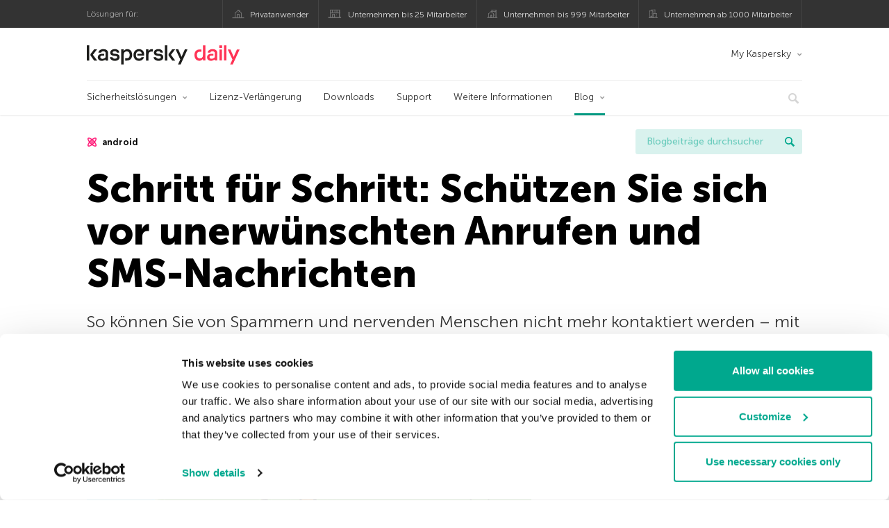

--- FILE ---
content_type: text/html; charset=UTF-8
request_url: https://www.kaspersky.de/blog/kis-android-sms-anruf-filter/3269/
body_size: 13292
content:
<!DOCTYPE html>
<html lang="de-DE" class="no-js">

<head>
	<meta charset="UTF-8" />
	<meta name="viewport" content="width=device-width, initial-scale=1" />
	<link rel="profile" href="http://gmpg.org/xfn/11" />
	<meta http-equiv="X-UA-Compatible" content="IE=Edge">
		<title>Kaspersky Internet Security for Android: So richten Sie den Anruf- und SMS-Filter ein | Offizieller Blog von Kaspersky</title>

<!-- The SEO Framework by Sybre Waaijer -->
<link rel="canonical" href="https://www.kaspersky.de/blog/kis-android-sms-anruf-filter/3269/" />
<meta name="description" content="So richten Sie den Filter für Spam-SMS und unerwünschte Anrufe ein." />
<meta property="og:type" content="article" />
<meta property="og:locale" content="de_DE" />
<meta property="og:site_name" content="Offizieller Blog von Kaspersky" />
<meta property="og:title" content="Kaspersky Internet Security for Android: So richten Sie den Anruf- und SMS-Filter ein" />
<meta property="og:description" content="So richten Sie den Filter für Spam-SMS und unerwünschte Anrufe ein." />
<meta property="og:url" content="https://www.kaspersky.de/blog/kis-android-sms-anruf-filter/3269/" />
<meta property="og:image" content="https://www.kaspersky.de/blog/files/2014/05/spam-image-23-05-2014.png" />
<meta name="twitter:card" content="summary_large_image" />
<meta name="twitter:site" content="@Kaspersky_DACH" />
<meta name="twitter:creator" content="@Kaspersky_DACH" />
<meta name="twitter:title" content="Kaspersky Internet Security for Android: So richten Sie den Anruf- und SMS-Filter ein" />
<meta name="twitter:description" content="So richten Sie den Filter für Spam-SMS und unerwünschte Anrufe ein." />
<meta name="twitter:image" content="https://www.kaspersky.de/blog/files/2014/05/spam-image-23-05-2014.png" />
<script type="application/ld+json">{"@context":"https://schema.org","@graph":[{"@type":"WebSite","@id":"https://www.kaspersky.de/blog/#/schema/WebSite","url":"https://www.kaspersky.de/blog/","name":"Offizieller Blog von Kaspersky","alternateName":"Kaspersky","description":"Der offizielle deutsche Kaspersky Blog bietet Ihnen Informationen über den Schutz vor Viren, Spyware, Hackern, Spam und anderen Malware-Arten","inLanguage":"de-DE","potentialAction":{"@type":"SearchAction","target":{"@type":"EntryPoint","urlTemplate":"https://www.kaspersky.de/blog/search/{search_term_string}/"},"query-input":"required name=search_term_string"},"publisher":{"@type":"Organization","@id":"https://www.kaspersky.de/blog/#/schema/Organization","name":"Kaspersky","url":"https://www.kaspersky.de/blog/","logo":{"@type":"ImageObject","url":"https://media.kasperskydaily.com/wp-content/uploads/sites/96/2019/06/04080740/kl-favicon-new.png","contentUrl":"https://media.kasperskydaily.com/wp-content/uploads/sites/96/2019/06/04080740/kl-favicon-new.png","width":512,"height":512,"contentSize":"1979"}}},{"@type":"WebPage","@id":"https://www.kaspersky.de/blog/kis-android-sms-anruf-filter/3269/","url":"https://www.kaspersky.de/blog/kis-android-sms-anruf-filter/3269/","name":"Kaspersky Internet Security for Android: So richten Sie den Anruf- und SMS-Filter ein | Offizieller Blog von Kaspersky","description":"So richten Sie den Filter für Spam-SMS und unerwünschte Anrufe ein.","inLanguage":"de-DE","isPartOf":{"@id":"https://www.kaspersky.de/blog/#/schema/WebSite"},"breadcrumb":{"@type":"BreadcrumbList","@id":"https://www.kaspersky.de/blog/#/schema/BreadcrumbList","itemListElement":[{"@type":"ListItem","position":1,"item":"https://www.kaspersky.de/blog/","name":"Offizieller Blog von Kaspersky"},{"@type":"ListItem","position":2,"item":"https://www.kaspersky.de/blog/category/products/","name":"Category: Produkte"},{"@type":"ListItem","position":3,"name":"Kaspersky Internet Security for Android: So richten Sie den Anruf- und SMS-Filter ein"}]},"potentialAction":{"@type":"ReadAction","target":"https://www.kaspersky.de/blog/kis-android-sms-anruf-filter/3269/"},"datePublished":"2014-05-23T10:58:57+00:00","dateModified":"2020-02-26T16:33:15+00:00","author":{"@type":"Person","@id":"https://www.kaspersky.de/blog/#/schema/Person/d6d2471861c3d03381448484b52803f3","name":"Marina Sobolevskaya"}}]}</script>
<script type="application/ld+json">{"@context":"https://schema.org","@type":"NewsArticle","mainEntityOfPage":{"@type":"WebPage","@id":"https://www.kaspersky.de/blog/kis-android-sms-anruf-filter/3269/"},"headline":"Schritt für Schritt: Schützen Sie sich vor unerwünschten Anrufen und SMS-Nachrichten","image":"https://www.kaspersky.de/blog/files/2014/05/spam-image-23-05-2014.png","datePublished":"2014-05-23T10:58:57+00:00","dateModified":"2020-02-26T16:33:15+00:00","author":{"@type":"Person","name":"Marina Sobolevskaya","url":"https://www.kaspersky.de/blog/author/marina/"},"publisher":{"@type":"Organization","name":"Kaspersky","logo":{"@type":"ImageObject","url":"https://media.kasperskydaily.com/wp-content/uploads/sites/96/2019/06/04080740/kl-favicon-new.png","width":60,"height":60}},"description":"So richten Sie den Filter für Spam-SMS und unerwünschte Anrufe ein."}</script>
<!-- / The SEO Framework by Sybre Waaijer | 304.26ms meta | 0.13ms boot -->

<link rel="dns-prefetch" href="//connect.facebook.net" />
<link rel='dns-prefetch' href='//www.google.com' />
<link rel='dns-prefetch' href='//www.kaspersky.de' />
<link rel='dns-prefetch' href='//app-sj06.marketo.com' />
<link rel='dns-prefetch' href='//connect.facebook.net' />
<link rel="alternate" type="application/rss+xml" title="Daily - German - Germany - www.kaspersky.de/blog &raquo; Feed" href="https://www.kaspersky.de/blog/feed/" />
<link rel="alternate" type="application/rss+xml" title="Daily - German - Germany - www.kaspersky.de/blog &raquo; Kommentar-Feed" href="https://www.kaspersky.de/blog/comments/feed/" />
<link rel="alternate" title="oEmbed (JSON)" type="application/json+oembed" href="https://www.kaspersky.de/blog/wp-json/oembed/1.0/embed?url=https%3A%2F%2Fwww.kaspersky.de%2Fblog%2Fkis-android-sms-anruf-filter%2F3269%2F" />
<link rel="alternate" title="oEmbed (XML)" type="text/xml+oembed" href="https://www.kaspersky.de/blog/wp-json/oembed/1.0/embed?url=https%3A%2F%2Fwww.kaspersky.de%2Fblog%2Fkis-android-sms-anruf-filter%2F3269%2F&#038;format=xml" />
<link rel='stylesheet' id='kspr_twitter_pullquote-group-css' href='//assets.kasperskydaily.com/blog/wp-content/plugins/bwp-minify/min/?f=wp-content/plugins/kspr_twitter_pullquote/css/style.css,wp-content/plugins/pullquote-shortcode/css/pullquote-shortcode.css,wp-content/themes/daily2019/assets/css/main.css,wp-content/themes/daily2019/assets/css/post.css,wp-content/themes/daily2019/assets/font-awesome/css/font-awesome.min.css,wp-content/plugins/kaspersky-instagram/css/magnific-popup.css,wp-content/plugins/kaspersky-instagram/css/widget.css' type='text/css' media='all' />
<meta name="sentry-trace" content="7ae005145b174e05a4dbf5174d5186d0-54b214bc45ae4f23-1" />
<meta name="traceparent" content="" />
<meta name="baggage" content="sentry-trace_id=7ae005145b174e05a4dbf5174d5186d0,sentry-sample_rate=0.3,sentry-transaction=%2F%7Bname%7D%2F%7Bp%7D,sentry-public_key=4826a69933e641c5b854fe1e8b9d9752,sentry-release=1.0,sentry-environment=yandex-production,sentry-sampled=true,sentry-sample_rand=0.026521" />
<script type="text/javascript" src="//app-sj06.marketo.com/js/forms2/js/forms2.min.js?ver=1.1.1" id="kasp-marketo-remote-js-js"></script>
<link rel="alternate" hreflang="de" href="https://www.kaspersky.de/blog/kis-android-sms-anruf-filter/3269/" />
<script type="text/javascript" src="https://www.kaspersky.de/blog/wp-includes/js/jquery/jquery.min.js?ver=3.7.1" id="jquery-core-js"></script>
<script type="text/javascript" src="https://www.kaspersky.de/blog/wp-includes/js/jquery/jquery-migrate.min.js?ver=3.4.1" id="jquery-migrate-js"></script>
<script type='text/javascript' src='//assets.kasperskydaily.com/blog/wp-content/plugins/bwp-minify/min/?f=wp-content/plugins/kspr_twitter_pullquote/js/kaspersky-twitter-pullquote.js,wp-content/plugins/kaspersky-instagram/js/jquery.magnific-popup.min.js,wp-content/plugins/kaspersky-instagram/js/widget.js'></script>
<link rel="https://api.w.org/" href="https://www.kaspersky.de/blog/wp-json/" /><link rel="alternate" title="JSON" type="application/json" href="https://www.kaspersky.de/blog/wp-json/wp/v2/posts/3269" /><link rel="EditURI" type="application/rsd+xml" title="RSD" href="https://www.kaspersky.de/blog/xmlrpc.php?rsd" />
		<script>
			window.dataLayer = window.dataLayer || [];
			window.dataLayer.push({
				'Author' : 'Marina Sobolevskaya',
				'PostId' : '3269',
				'PublicationDate' : '2014-05-23',
				'Categories': 'Produkte',
				'Tags': 'android, Anruf-Filter, Kaspersky Internet Security for Android, Privatsphäre, SMS-Filter, spam, Support, Tipps',
				'MainTag': 'android',
				'Hashtags': '',

			});
		</script>
				<!-- Start GTM container script -->
		<script>(function(w,d,s,l,i){w[l]=w[l]||[];w[l].push({'gtm.start':
		new Date().getTime(),event:'gtm.js'});var f=d.getElementsByTagName(s)[0],
		j=d.createElement(s),dl=l!='dataLayer'?'&l='+l:'';j.async=true;j.src=
		'//www.googletagmanager.com/gtm.js?id='+i+dl;f.parentNode.insertBefore(j,f);
		})(window,document,'script','dataLayer','GTM-WZ7LJ3');</script>
		<!-- End Start GTM container script -->
		
		<meta name="google-site-verification" content="xsnWXndjSNY8DTI_yu3PXqwg574J2_fZ4pbP_b2AqJs" />
<meta name="google-site-verification" content="7n2QwbTTN2lT9ldMsK5XIehygib3MhPMgng7ufoxt2k" />	<script>
		function waitForVariable(varName, callback) {
			let interval = setInterval(() => {
				if (window[varName] !== undefined) {
					clearInterval(interval);
					callback(window[varName]);
				}
			}, 50);
		}

		waitForVariable("Ya", (Ya_ob) => {
			if (Ya_ob && Ya_ob._metrika.getCounters()[0].id) {
				window.dataLayer = window.dataLayer || [];
				dataLayer.push({
					ymCounterId_1: Ya_ob._metrika.getCounters()[0].id
				});
			}
		});
	</script>
<link rel="icon" href="https://media.kasperskydaily.com/wp-content/uploads/sites/96/2019/06/04144823/cropped-k-favicon-new-32x32.png" sizes="32x32" />
<link rel="icon" href="https://media.kasperskydaily.com/wp-content/uploads/sites/96/2019/06/04144823/cropped-k-favicon-new-192x192.png" sizes="192x192" />
<link rel="apple-touch-icon" href="https://media.kasperskydaily.com/wp-content/uploads/sites/96/2019/06/04144823/cropped-k-favicon-new-180x180.png" />
<meta name="msapplication-TileImage" content="https://media.kasperskydaily.com/wp-content/uploads/sites/96/2019/06/04144823/cropped-k-favicon-new-270x270.png" />
</head>

<body class="wp-singular post-template-default single single-post postid-3269 single-format-standard wp-theme-daily2019 lang-de_DE">
	
		<!-- Start GTM container script -->
		<noscript><iframe src="//www.googletagmanager.com/ns.html?id=GTM-WZ7LJ3" height="0" width="0" style="display:none;visibility:hidden"></iframe></noscript>
		<!-- End Start GTM container script -->
		
			<div id="site-top" class="site-top">
		<div class="container">
			<nav class="site-nav">
				<div class="label"><p>Lösungen für:</p></div><ul class="site-selector"><li><a target="_blank" href="https://www.kaspersky.de/home-security?icid=de_kdailyheader_acq_ona_smm__onl_b2c_kdaily_prodmen_sm-team_______dc188e2f5e77d4a6" data-element-id="product-menu" class="font-icons icon-home top-menu-business-stripe menu-item menu-item-type-custom menu-item-object-custom menu-item-14109">Privatanwender</a></li>
<li><a title="font-icons icon-small-business" target="_blank" href="https://www.kaspersky.de/small-business-security?icid=de_kdailyheader_acq_ona_smm__onl_b2c_kdaily_prodmen_sm-team_______dc188e2f5e77d4a6" data-element-id="product-menu" class="font-icons icon-small-business top-menu-business-stripe menu-item menu-item-type-custom menu-item-object-custom menu-item-14110">Unternehmen bis 25 Mitarbeiter</a></li>
<li><a target="_blank" href="https://www.kaspersky.de/small-to-medium-business-security?icid=de_kdailyheader_acq_ona_smm__onl_b2c_kdaily_prodmen_sm-team_______dc188e2f5e77d4a6" data-element-id="product-menu" class="font-icons icon-medium-business top-menu-business-stripe menu-item menu-item-type-custom menu-item-object-custom menu-item-14111">Unternehmen bis 999 Mitarbeiter</a></li>
<li><a target="_blank" href="https://www.kaspersky.de/enterprise-security?icid=de_kdailyheader_acq_ona_smm__onl_b2c_kdaily_prodmen_sm-team_______dc188e2f5e77d4a6" data-element-id="product-menu" class="font-icons icon-enterprise top-menu-business-stripe menu-item menu-item-type-custom menu-item-object-custom menu-item-14112">Unternehmen ab 1000 Mitarbeiter</a></li>
</ul>			</nav>
		</div>
	</div>

	<header id="site-header" class="site-header">
		<div class="container">
			<a href="" class="menu-toggle">
				<span></span>
				<span></span>
				<span></span>
			</a>
								<div class="site-title ">
										<a href="https://www.kaspersky.de/blog/" title="Offizieller Blog von Kaspersky" rel="home">
						<i class="kaspersky-logo">Offizieller Blog von Kaspersky</i>
						<span class="logo-text"></span>
						
					</a>
							</div>
	
	<ul id="menu-my-kaspersky" class="menu-utility"><li id="menu-item-14105" class="dropdown my-kaspersky top-menu-my-kaspersky menu-item menu-item-type-custom menu-item-object-custom menu-item-has-children menu-item-14105"><a href="https://my.kaspersky.com/?icid=de_kdailyheader_acq_ona_smm__onl_b2c_kdaily_main-menu_sm-team_______9bda86f35ab1fdae">My Kaspersky</a>
<ul class="sub-menu">
	<li id="menu-item-14106" class="menu-item menu-item-type-custom menu-item-object-custom menu-item-14106"><a href="https://my.kaspersky.com/MyDevices?icid=de_kdailyheader_acq_ona_smm__onl_b2c_kdaily_main-menu_sm-team_______9bda86f35ab1fdae"><i class="font-icons icon-devices"></i>Meine Geräte</a></li>
	<li id="menu-item-14107" class="menu-item menu-item-type-custom menu-item-object-custom menu-item-14107"><a href="https://my.kaspersky.com/MyLicenses?icid=de_kdailyheader_acq_ona_smm__onl_b2c_kdaily_main-menu_sm-team_______9bda86f35ab1fdae"><i class="font-icons icon-subscriptions"></i>Meine Produkte und Abonnements</a></li>
	<li id="menu-item-14108" class="menu-item menu-item-type-custom menu-item-object-custom menu-item-14108"><a href="https://my.kaspersky.com/MyDownloads?icid=de_kdailyheader_acq_ona_smm__onl_b2c_kdaily_main-menu_sm-team_______9bda86f35ab1fdae"><i class="font-icons icon-card"></i>Meine Bestellungen</a></li>
</ul>
</li>
</ul>
	<nav class="main-nav">
		<ul id="menu-main-menu-daily-nxgen" class="main-menu"><li class="dropdown mega top-menu-products menu-item menu-item-type-custom menu-item-object-custom menu-item-has-children menu-item-13968"><a href="#" data-element-id="main-menu">Sicherheitslösungen</a>
<ul class="submenu">
<li class="first">
	<ul class="featured section-col-l-3 no-gutter">
<li class="menu-item menu-item-type-custom menu-item-object-custom menu-item-13970"><a href="https://www.kaspersky.de/premium?icid=de_kdailyheader_acq_ona_smm__onl_b2c_kdaily_main-menu_sm-team_______9bda86f35ab1fdae" data-element-id="main-menu"><span style="color: #999;">PREMIUM-SCHUTZ</span><br>Kaspersky Premium</a><div class="desc"><br><p>Umfassender Schutz für Ihre Geräte, Ihre Online-Privatsphäre und Ihre Identität</p></div>
<li class="menu-item menu-item-type-custom menu-item-object-custom menu-item-13957"><a href="https://www.kaspersky.de/plus?icid=de_kdailyheader_acq_ona_smm__onl_b2c_kdaily_main-menu_sm-team_______9bda86f35ab1fdae" data-element-id="main-menu"><span style="color: #999;">ERWEITERTER SCHUTZ</span><br>Kaspersky Plus</a><div class="desc"><br><p>Sicherheit, Leistung und Datenschutzfunktionen in einer einzigen App vereint</p></div>
<li class="menu-item menu-item-type-custom menu-item-object-custom menu-item-13967"><a href="https://www.kaspersky.de/standard?icid=de_kdailyheader_acq_ona_smm__onl_b2c_kdaily_main-menu_sm-team_______9bda86f35ab1fdae" data-element-id="main-menu"><span style="color: #999;">STANDARD-SCHUTZ</span><br>Kaspersky Standard</a><div class="desc"><br><p>Mehr Schutz bei gleichzeitig gesteigerter Geräteleistung</p></div>
	</ul>

<li>
	<ul class="regular">
<li class="title"><h6>Schutz der Privatsphäre für Kinder</h6>
<li class="menu-item menu-item-type-custom menu-item-object-custom menu-item-13959"><a href="https://www.kaspersky.de/safe-kids?icid=de_kdailyheader_acq_ona_smm__onl_b2c_kdaily_main-menu_sm-team_______9bda86f35ab1fdae" data-element-id="main-menu">Kaspersky Safe Kids</a>
<li class="menu-item menu-item-type-custom menu-item-object-custom menu-item-13964"><a href="https://www.kaspersky.de/vpn-secure-connection?icid=de_kdailyheader_acq_ona_smm__onl_b2c_kdaily_main-menu_sm-team_______9bda86f35ab1fdae" data-element-id="main-menu">Kaspersky VPN Secure Connection</a>
<li class="menu-item menu-item-type-custom menu-item-object-custom menu-item-13963"><a href="https://www.kaspersky.de/password-manager?icid=de_kdailyheader_acq_ona_smm__onl_b2c_kdaily_main-menu_sm-team_______9bda86f35ab1fdae" data-element-id="main-menu">Kaspersky Password Manager</a>
	</ul>

</ul>

<li class="top-menu-renew menu-item menu-item-type-custom menu-item-object-custom menu-item-13973"><a href="https://www.kaspersky.de/renewal-center/home?icid=de_kdailyheader_acq_ona_smm__onl_b2c_kdaily_main-menu_sm-team_______9bda86f35ab1fdae" data-element-id="main-menu">Lizenz-Verlängerung</a>
<li class="top-menu-downloads menu-item menu-item-type-custom menu-item-object-custom menu-item-13974"><a href="https://www.kaspersky.de/downloads?icid=de_kdailyheader_acq_ona_smm__onl_b2c_kdaily_main-menu_sm-team_______9bda86f35ab1fdae" data-element-id="main-menu">Downloads</a>
<li class="top-menu-support menu-item menu-item-type-custom menu-item-object-custom menu-item-13975"><a href="https://support.kaspersky.com/de?icid=de_kdailyheader_acq_ona_smm__onl_b2c_kdaily_main-menu_sm-team_______9bda86f35ab1fdae" data-element-id="main-menu">Support</a>
<li class="top-menu-resource-center menu-item menu-item-type-custom menu-item-object-custom menu-item-13976"><a href="https://www.kaspersky.de/resource-center?icid=de_kdailyheader_acq_ona_smm__onl_b2c_kdaily_main-menu_sm-team_______9bda86f35ab1fdae" data-element-id="main-menu">Weitere Informationen</a>
<li class="dropdown active top-menu-blog menu-item menu-item-type-custom menu-item-object-custom menu-item-home menu-item-has-children menu-item-13977"><a href="https://www.kaspersky.de/blog/" data-element-id="main-menu">Blog</a>
<ul class="submenu">
<li class="menu-item menu-item-type-taxonomy menu-item-object-category menu-item-15294"><a href="https://www.kaspersky.de/blog/category/business/" data-element-id="main-menu">Business</a><div class="desc"> </div>
<li class="menu-item menu-item-type-taxonomy menu-item-object-category menu-item-15295"><a href="https://www.kaspersky.de/blog/category/news/" data-element-id="main-menu">News</a><div class="desc"> </div>
<li class="menu-item menu-item-type-taxonomy menu-item-object-category menu-item-15296"><a href="https://www.kaspersky.de/blog/category/privacy/" data-element-id="main-menu">Privatsphäre</a><div class="desc"> </div>
<li class="menu-item menu-item-type-taxonomy menu-item-object-category current-post-ancestor current-menu-parent current-post-parent menu-item-15297"><a href="https://www.kaspersky.de/blog/category/products/" data-element-id="main-menu">Produkte</a><div class="desc"> </div>
<li class="menu-item menu-item-type-taxonomy menu-item-object-category menu-item-15298"><a href="https://www.kaspersky.de/blog/category/special-projects/" data-element-id="main-menu">Spezielle Projekte</a><div class="desc"> </div>
<li class="menu-item menu-item-type-taxonomy menu-item-object-category menu-item-15299"><a href="https://www.kaspersky.de/blog/category/technology/" data-element-id="main-menu">Technologie</a><div class="desc"> </div>
<li class="menu-item menu-item-type-taxonomy menu-item-object-category menu-item-15293"><a href="https://www.kaspersky.de/blog/category/threats/" data-element-id="main-menu">Bedrohungen</a><div class="desc"> </div>
<li class="menu-item menu-item-type-taxonomy menu-item-object-category menu-item-15300"><a href="https://www.kaspersky.de/blog/category/tips/" data-element-id="main-menu">Tipps</a><div class="desc"> </div>
<li class="border-top secondary-list-item menu-item menu-item-type-custom menu-item-object-custom menu-item-15292"><a target="_blank" href="https://www.kaspersky.de/blog/feed/" data-element-id="main-menu">RSS</a>
<li class="secondary-list-item menu-item menu-item-type-custom menu-item-object-custom menu-item-17224"><a target="_blank" href="/blog/subscribe/" data-element-id="main-menu">Abonnieren</a>
</ul>


<li class="search">
	<a href="#" class="inactive search-button">
		<i class="font-icons icon-search"></i>
	</a>
	<form action="https://www.kaspersky.de/search">
		<input type="text" placeholder="Schreiben und ENTER drücken..." name="query" value="" autocomplete="off">
	</form>
	<a href="#" class="close-search">
		<i class="font-icons icon-cancel"></i>
	</a>
</li>
</ul>	</nav>
	</div>
	</header><!-- #site-header -->

	<div class="mobile-menu-wrapper">
		<ul class="mobile-nav" data-back="Zurück">
			<li class="title">
				<span>Lösungen für:</span>
			</li>
			<li class="parent" data-parent="" data-icon="font-icons icon-home top-item"><a href="#" data-element-id="mobile-menu"><i class="font-icons icon-home top-item"></i><span>Produkte für Privatanwender</span></a>
<ul class="submenu">
<li class="parent" data-parent="Produkte" data-icon="top-item no-icon"><a rel="Produkte" href="https://www.kaspersky.de/home-security?icid=de_kdailyheader_acq_ona_smm__onl_b2c_kdaily_mobmen_sm-team_______0fb13238d85043b5" data-element-id="mobile-menu"><i class="top-item no-icon"></i><span>Produkte</span></a>
	<ul class="submenu">
<li class="menu-item menu-item-type-custom menu-item-object-custom menu-item-13989"><a href="https://www.kaspersky.de/total-security?icid=de_kdailyheader_acq_ona_smm__onl_b2c_kdaily_mobmen_sm-team_______0fb13238d85043b5" data-element-id="mobile-menu"><small class="green-top">Kaspersky</small>Total Security<span></a>
<li class="menu-item menu-item-type-custom menu-item-object-custom menu-item-14006"><a href="https://www.kaspersky.de/internet-security?icid=de_kdailyheader_acq_ona_smm__onl_b2c_kdaily_mobmen_sm-team_______0fb13238d85043b5" data-element-id="mobile-menu"><small class="green-top">Kaspersky</small>Internet Security<span></a>
<li class="menu-item menu-item-type-custom menu-item-object-custom menu-item-14005"><a href="https://www.kaspersky.de/antivirus?icid=de_kdailyheader_acq_ona_smm__onl_b2c_kdaily_mobmen_sm-team_______0fb13238d85043b5" data-element-id="mobile-menu"><small class="green-top">Kaspersky</small>Anti-Virus<span></a>
<li class="menu-item menu-item-type-custom menu-item-object-custom menu-item-14001"><a href="https://www.kaspersky.de/mac-security?icid=de_kdailyheader_acq_ona_smm__onl_b2c_kdaily_mobmen_sm-team_______0fb13238d85043b5" data-element-id="mobile-menu"><small class="green-top">Kaspersky</small>Internet Security for Mac<span></a>
<li class="menu-item menu-item-type-custom menu-item-object-custom menu-item-14030"><a href="https://www.kaspersky.de/android-security?icid=de_kdailyheader_acq_ona_smm__onl_b2c_kdaily_mobmen_sm-team_______0fb13238d85043b5" data-element-id="mobile-menu"><small class="green-top">Kaspersky</small> Internet Security for Android</a>
<li class="menu-item menu-item-type-custom menu-item-object-custom menu-item-14031"><a href="https://www.kaspersky.de/security-cloud?icid=de_kdailyheader_acq_ona_smm__onl_b2c_kdaily_mobmen_sm-team_______0fb13238d85043b5" data-element-id="mobile-menu"><small class="green-top">Kaspersky</small>Security Cloud</a>
<li class="title"><h6><span>KOSTENLOSE TOOLS</span></h6>
<li class="menu-item menu-item-type-custom menu-item-object-custom menu-item-14033"><a href="https://www.kaspersky.de/secure-connection?icid=de_kdailyheader_acq_ona_smm__onl_b2c_kdaily_mobmen_sm-team_______0fb13238d85043b5" data-element-id="mobile-menu">Kaspersky Secure Connection</a>
<li class="menu-item menu-item-type-custom menu-item-object-custom menu-item-14011"><a href="https://www.kaspersky.desafe-kids?icid=de_kdailyheader_acq_ona_smm__onl_b2c_kdaily_mobmen_sm-team_______0fb13238d85043b5" data-element-id="mobile-menu">Kaspersky Safe Kids</a>
<li class="menu-item menu-item-type-custom menu-item-object-custom menu-item-14014"><a href="https://www.kaspersky.de/password-manager?icid=de_kdailyheader_acq_ona_smm__onl_b2c_kdaily_mobmen_sm-team_______0fb13238d85043b5" data-element-id="mobile-menu">Kaspersky Password Manager</a>
<li class="menu-item menu-item-type-custom menu-item-object-custom menu-item-14012"><a href="https://www.kaspersky.de/free-software-updater?icid=de_kdailyheader_acq_ona_smm__onl_b2c_kdaily_mobmen_sm-team_______0fb13238d85043b5" data-element-id="mobile-menu">Kaspersky Software Updater</a>
<li class="menu-item menu-item-type-custom menu-item-object-custom menu-item-13997"><a href="https://www.kaspersky.de/qr-scanner?icid=de_kdailyheader_acq_ona_smm__onl_b2c_kdaily_mobmen_sm-team_______0fb13238d85043b5" data-element-id="mobile-menu">Kaspersky QR Scanner</a>
<li class="menu-item menu-item-type-custom menu-item-object-custom menu-item-13996"><a href="https://www.kaspersky.de/downloads?icid=de_kdailyheader_acq_ona_smm__onl_b2c_kdaily_mobmen_sm-team_______0fb13238d85043b5" data-element-id="mobile-menu">Mehr</a>
	</ul>

<li class="menu-item menu-item-type-custom menu-item-object-custom menu-item-13995"><a href="https://www.kaspersky.de/renewal-center/home?icid=de_kdailyheader_acq_ona_smm__onl_b2c_kdaily_mobmen_sm-team_______0fb13238d85043b5" data-element-id="mobile-menu">Lizenz-Verlängerung</a>
<li class="menu-item menu-item-type-custom menu-item-object-custom menu-item-13994"><a href="https://www.kaspersky.de/downloads?icid=de_kdailyheader_acq_ona_smm__onl_b2c_kdaily_mobmen_sm-team_______0fb13238d85043b5" data-element-id="mobile-menu">Downloads</a>
<li class="menu-item menu-item-type-custom menu-item-object-custom menu-item-14094"><a href="https://support.kaspersky.com/de?icid=de_kdailyheader_acq_ona_smm__onl_b2c_kdaily_mobmen_sm-team_______0fb13238d85043b5" data-element-id="mobile-menu">Support</a>
<li class="menu-item menu-item-type-custom menu-item-object-custom menu-item-14095"><a href="https://www.kaspersky.de/resource-center?icid=de_kdailyheader_acq_ona_smm__onl_b2c_kdaily_mobmen_sm-team_______0fb13238d85043b5" data-element-id="mobile-menu">Weitere Informationen</a>
</ul>

<li class="parent" data-parent="" data-icon="font-icons icon-small-business top-item"><a href="https://www.kaspersky.de/small-business-security?icid=de_kdailyheader_acq_ona_smm__onl_b2c_kdaily_mobmen_sm-team_______0fb13238d85043b5" data-element-id="mobile-menu"><i class="font-icons icon-small-business top-item"></i><span>Unternehmen (bis 50 Mitarbeiter)</span></a>
<li class="parent" data-parent="" data-icon="font-icons icon-medium-business top-item"><a href="https://www.kaspersky.de/small-to-medium-business-security?icid=de_kdailyheader_acq_ona_smm__onl_b2c_kdaily_mobmen_sm-team_______0fb13238d85043b5" data-element-id="mobile-menu"><i class="font-icons icon-medium-business top-item"></i><span>Unternehmen (bis 999 Mitarbeiter)</span></a>
<li class="parent" data-parent="" data-icon="font-icons icon-enterprise top-item"><a href="https://www.kaspersky.de/enterprise-security?icid=de_kdailyheader_acq_ona_smm__onl_b2c_kdaily_mobmen_sm-team_______0fb13238d85043b5" data-element-id="mobile-menu"><i class="font-icons icon-enterprise top-item"></i><span>Unternehmen  (ab 1000 Mitarbeiter)</span></a>
<li class="splitter"></li>
<li class="menu-item menu-item-type-custom menu-item-object-custom menu-item-24854"><a href="https://www.kaspersky.de/blog/?s=" data-element-id="mobile-menu">Blogbeiträge durchsuchen</a>
<li class="parent" data-parent="BLOG" data-icon="top-item no-icon"><a rel="BLOG" href="https://www.kaspersky.de/blog/" data-element-id="mobile-menu"><i class="top-item no-icon"></i><span>Blog</span></a>
<ul class="submenu">
<li class="menu-item menu-item-type-taxonomy menu-item-object-category menu-item-14010"><a href="https://www.kaspersky.de/blog/category/news/" data-element-id="mobile-menu">News</a><div class="desc"> </div>
<li class="menu-item menu-item-type-taxonomy menu-item-object-category current-post-ancestor current-menu-parent current-post-parent menu-item-14096"><a href="https://www.kaspersky.de/blog/category/products/" data-element-id="mobile-menu">Produkte</a><div class="desc"> </div>
<li class="menu-item menu-item-type-taxonomy menu-item-object-category menu-item-14097"><a href="https://www.kaspersky.de/blog/category/tips/" data-element-id="mobile-menu">Tipps</a><div class="desc"> </div>
<li class="menu-item menu-item-type-taxonomy menu-item-object-category menu-item-14099"><a href="https://www.kaspersky.de/blog/category/privacy/" data-element-id="mobile-menu">Privatsphäre</a><div class="desc"> </div>
<li class="menu-item menu-item-type-taxonomy menu-item-object-category menu-item-14100"><a href="https://www.kaspersky.de/blog/category/technology/" data-element-id="mobile-menu">Technologie</a><div class="desc"> </div>
<li class="menu-item menu-item-type-taxonomy menu-item-object-category menu-item-14102"><a href="https://www.kaspersky.de/blog/category/business/" data-element-id="mobile-menu">Business</a><div class="desc"> </div>
</ul>

<li class="menu-item menu-item-type-custom menu-item-object-custom menu-item-has-children menu-item-31717"><a href="#" data-element-id="mobile-menu">My Account</a>
<ul class="submenu">
<li class="parent" data-parent="My Kaspersky" data-icon="top-item no-icon"><a rel="My Kaspersky" href="https://my.kaspersky.com/?icid=de_kdailyheader_acq_ona_smm__onl_b2c_kdaily_mobmen_sm-team_______0fb13238d85043b5" data-element-id="mobile-menu"><i class="top-item no-icon"></i><span>My Kaspersky</span></a>
	<ul class="submenu">
<li class="menu-item menu-item-type-custom menu-item-object-custom menu-item-14037"><a href="https://my.kaspersky.com/MyDevices?icid=de_kdailyheader_acq_ona_smm__onl_b2c_kdaily_mobmen_sm-team_______0fb13238d85043b5" data-element-id="mobile-menu"><i class="font-icons icon-devices"></i> Meine Geräte</a>
<li class="menu-item menu-item-type-custom menu-item-object-custom menu-item-14038"><a href="https://my.kaspersky.com/MyLicenses?icid=de_kdailyheader_acq_ona_smm__onl_b2c_kdaily_mobmen_sm-team_______0fb13238d85043b5" data-element-id="mobile-menu"><i class="font-icons icon-subscriptions"></i>Meine Produkte und Abonnements</a>
<li class="menu-item menu-item-type-custom menu-item-object-custom menu-item-14039"><a href="https://my.kaspersky.com/MyAccount?icid=de_kdailyheader_acq_ona_smm__onl_b2c_kdaily_mobmen_sm-team_______0fb13238d85043b5" data-element-id="mobile-menu"><i class="font-icons icon-card"></i> Meine Bestellungen</a>
	</ul>

<li class="menu-item menu-item-type-custom menu-item-object-custom menu-item-14093"><a href="https://companyaccount.kaspersky.com/?icid=de_kdailyheader_acq_ona_smm__onl_b2c_kdaily_mobmen_sm-team_______0fb13238d85043b5" data-element-id="mobile-menu">CompanyAccount</a>
</ul>

<li class="parent" data-parent="" data-icon="top-item"><a href="#" data-element-id="mobile-menu"><i class="top-item"></i><span>Partner</span></a>
<ul class="submenu">
<li class="menu-item menu-item-type-custom menu-item-object-custom menu-item-13993"><a href="https://www.kaspersky.de/partners?icid=de_kdailyheader_acq_ona_smm__onl_b2c_kdaily_mobmen_sm-team_______0fb13238d85043b5" data-element-id="mobile-menu">Partner</a>
<li class="menu-item menu-item-type-custom menu-item-object-custom menu-item-14015"><a href="https://www.kasperskypartners.com/?icid=de_kdailyheader_acq_ona_smm__onl_b2c_kdaily_mobmen_sm-team_______0fb13238d85043b5&#038;eid=global&#038;lang=de-de" data-element-id="mobile-menu">Partner finden</a>
<li class="menu-item menu-item-type-custom menu-item-object-custom menu-item-14016"><a href="https://www.kaspersky.de/partners/affiliate?icid=de_kdailyheader_acq_ona_smm__onl_b2c_kdaily_mobmen_sm-team_______0fb13238d85043b5" data-element-id="mobile-menu">Affiliate Partner</a>
<li class="menu-item menu-item-type-custom menu-item-object-custom menu-item-14017"><a href="https://www.kaspersky.de/partners/technology?icid=de_kdailyheader_acq_ona_smm__onl_b2c_kdaily_mobmen_sm-team_______0fb13238d85043b5" data-element-id="mobile-menu">Technologie</a>
<li class="menu-item menu-item-type-custom menu-item-object-custom menu-item-14018"><a href="https://www.kaspersky.de/partners/whitelist-program?icid=de_kdailyheader_acq_ona_smm__onl_b2c_kdaily_mobmen_sm-team_______0fb13238d85043b5" data-element-id="mobile-menu">Whitelist-Programm</a>
</ul>

<li class="parent" data-parent="" data-icon="top-item"><a href="#" data-element-id="mobile-menu"><i class="top-item"></i><span>Über uns</span></a>
<ul class="submenu">
<li class="menu-item menu-item-type-custom menu-item-object-custom menu-item-14020"><a href="https://www.kaspersky.de/about?icid=de_kdailyheader_acq_ona_smm__onl_b2c_kdaily_mobmen_sm-team_______0fb13238d85043b5" data-element-id="mobile-menu">Über uns</a>
<li class="menu-item menu-item-type-custom menu-item-object-custom menu-item-14021"><a href="https://www.kaspersky.de/about/company?icid=de_kdailyheader_acq_ona_smm__onl_b2c_kdaily_mobmen_sm-team_______0fb13238d85043b5" data-element-id="mobile-menu">Das Unternehmen</a>
<li class="menu-item menu-item-type-custom menu-item-object-custom menu-item-14022"><a href="https://www.kaspersky.de/about/team?icid=de_kdailyheader_acq_ona_smm__onl_b2c_kdaily_mobmen_sm-team_______0fb13238d85043b5" data-element-id="mobile-menu">Unser Team</a>
<li class="menu-item menu-item-type-custom menu-item-object-custom menu-item-14023"><a href="https://www.kaspersky.de/about/how-we-work?icid=de_kdailyheader_acq_ona_smm__onl_b2c_kdaily_mobmen_sm-team_______0fb13238d85043b5" data-element-id="mobile-menu">Wie wir arbeiten</a>
<li class="menu-item menu-item-type-custom menu-item-object-custom menu-item-14024"><a href="https://www.kaspersky.de/about/press-releases?icid=de_kdailyheader_acq_ona_smm__onl_b2c_kdaily_mobmen_sm-team_______0fb13238d85043b5" data-element-id="mobile-menu">Pressemitteilungen</a>
<li class="menu-item menu-item-type-custom menu-item-object-custom menu-item-14025"><a href="http://newsroom.kaspersky.eu/de?icid=de_kdailyheader_acq_ona_smm__onl_b2c_kdaily_mobmen_sm-team_______0fb13238d85043b5" data-element-id="mobile-menu">Presse-Center</a>
<li class="menu-item menu-item-type-custom menu-item-object-custom menu-item-14026"><a href="https://careers.kaspersky.com/?icid=de_kdailyheader_acq_ona_smm__onl_b2c_kdaily_mobmen_sm-team_______0fb13238d85043b5" data-element-id="mobile-menu">Karriere</a>
<li class="menu-item menu-item-type-custom menu-item-object-custom menu-item-14027"><a href="https://www.kaspersky.de/about/kaspersky-motorsport?icid=de_kdailyheader_acq_ona_smm__onl_b2c_kdaily_mobmen_sm-team_______0fb13238d85043b5" data-element-id="mobile-menu">Motorsport</a>
</ul>

<li class="menu-item menu-item-type-custom menu-item-object-custom menu-item-14028"><a href="http://support.kaspersky.com/de?icid=de_kdailyheader_acq_ona_smm__onl_b2c_kdaily_mobmen_sm-team_______0fb13238d85043b5" data-element-id="mobile-menu">Support</a>
<li class="menu-item menu-item-type-custom menu-item-object-custom menu-item-14029"><a href="https://www.kaspersky.de/about/contact?icid=de_kdailyheader_acq_ona_smm__onl_b2c_kdaily_mobmen_sm-team_______0fb13238d85043b5" data-element-id="mobile-menu">Kontakt</a>
		</ul>
		<div class="background-overlay"></div>
	</div>

		<div class="c-page">

		
		<section class="c-page-header js-sticky-header">
			<div class="o-container-fluid">
				<div class="c-page-header__wrapper">
					<form class="c-page-search__form c-page-search__form--small" role="search" method="get" action="https://www.kaspersky.de/blog/">
						<div class="c-form-element c-form-element--style-fill">
							<div class="c-form-element__field">
								<input type="text" class="c-form-element__text" name="s" placeholder="Blogbeiträge durchsuchen">
							</div>
						</div>
						<button type="submit" class="c-button" value="Search">Suche</button>
					</form>
				</div>
			</div>
		</section><section class="c-block c-block--spacing-b-small@sm c-block--divider">
	<div class="o-container-fluid">
		<article class="c-article">
			<header class="c-article__header">
					<ul class="c-taxonomy c-taxonomy--category">
					<li><a class="c-link--icon-primary" href="https://www.kaspersky.de/blog/tag/android/"><img class="o-icon" src="https://media.kasperskydaily.com/wp-content/uploads/sites/96/2019/11/18160710/atom.png" /> android</a></li>
				</ul>
				<h1 class="c-article__title">Schritt für Schritt: Schützen Sie sich vor unerwünschten Anrufen und SMS-Nachrichten</h1>	<div class="c-article__intro">
					<p>So können Sie von Spammern und nervenden Menschen nicht mehr kontaktiert werden – mit Kaspersky Internet Security for Android. </p>
			</div>
	<ul class="c-article__meta-list">
		<li class="c-article__author">
			<div class="c-article__author-avatar">
				<a href="https://www.kaspersky.de/blog/author/marina/"><img alt='' src='https://media.kasperskydaily.com/wp-content/uploads/2017/06/28191438/Sobolevskaya.jpg' srcset='https://media.kasperskydaily.com/wp-content/uploads/2017/06/28191438/Sobolevskaya.jpg 2x' class='avatar avatar-50 photo' height='50' width='50' decoding='async'/></a>
			</div>
			<p class="c-article__author-name">
				<a href="https://www.kaspersky.de/blog/author/marina/">Marina Sobolevskaya</a>
			</p>
		</li>
				<li class="c-article__time c-article__meta-spacer">
			<p>
				<time datetime="2014-05-23T10:58:57+02:00">23 Mai 2014</time>
			</p>
		</li>
			</ul>
		<figure class="c-article__figure">
		<img width="640" height="480" src="https://media.kasperskydaily.com/wp-content/uploads/sites/96/2014/05/06142955/spam-image-23-05-2014.png" class="attachment-daily-2019-article-image size-daily-2019-article-image wp-post-image" alt="Handy Spam" decoding="async" fetchpriority="high" data-src="https://media.kasperskydaily.com/wp-content/uploads/sites/96/2014/05/06142955/spam-image-23-05-2014.png" data-srcset="" srcset="" />	</figure>
	</header>

			<div class="o-row c-article__body c-article__body--columns@lg">
				<div class="o-col-8@lg">
					<div class="c-article__content">
						<div class="c-wysiwyg">
							<p>Sind Sie auch so genervt von Werbeanrufen und endlosen SMS-Spam-Nachrichten? Oder von Menschen, die Tag und Nacht anrufen? Mit <a href="https://www.kaspersky.com/de/android-security" target="_blank" rel="noopener nofollow">Kaspersky Internet Security for Android</a> können Sie etwas dagegen unternehmen.</p>
<p>Mit dem Modul <b>Anruf- &amp; SMS-Filter</b> können Sie unerwünschte Anrufe und SMS-Nachrichten blockieren. Unsere <a href="#a2" target="_blank" rel="noopener">Anleitung</a>  hilft Ihnen beim Einrichten der Funktion.</p>
<p><a href="https://media.kasperskydaily.com/wp-content/uploads/sites/96/2014/05/06142957/comic-sms-spam.png"><img decoding="async" class="aligncenter size-full wp-image-3270" alt="Comic Sms Spam" src="https://media.kasperskydaily.com/wp-content/uploads/sites/96/2014/05/06142957/comic-sms-spam.png" width="1252" height="2017"></a></p>
<h2><a name="a2"></a>So richten Sie den Anruf- und SMS-Filter ein</h2>
<p><a href="https://media.kasperskydaily.com/wp-content/uploads/sites/96/2018/04/03172808/kisand_10211_0137-207319.png"><img decoding="async" width="600" height="525" src="https://media.kasperskydaily.com/wp-content/uploads/sites/96/2018/04/03172808/kisand_10211_0137-207319.png" alt="" style="max-height:60vh" class="alignnone size-full wp-image-16253"></a></p>
<p><a href="https://media.kasperskydaily.com/wp-content/uploads/sites/96/2018/04/03172814/kisand_10211_0237-207320.png"><img decoding="async" width="600" height="525" src="https://media.kasperskydaily.com/wp-content/uploads/sites/96/2018/04/03172814/kisand_10211_0237-207320.png" alt="" style="max-height:60vh" class="alignnone size-full wp-image-16254"></a></p>
<p><a href="https://media.kasperskydaily.com/wp-content/uploads/sites/96/2018/04/03172751/kisand_10211_03_ru37-207356.png"><img decoding="async" width="600" height="525" src="https://media.kasperskydaily.com/wp-content/uploads/sites/96/2018/04/03172751/kisand_10211_03_ru37-207356.png" alt="" style="max-height:60vh" class="alignnone size-full wp-image-16250"></a></p>
<p><a href="https://media.kasperskydaily.com/wp-content/uploads/sites/96/2018/04/03172757/kisand_10211_04_ru37-207432.png"><img decoding="async" width="600" height="525" src="https://media.kasperskydaily.com/wp-content/uploads/sites/96/2018/04/03172757/kisand_10211_04_ru37-207432.png" alt="" style="max-height:60vh" class="alignnone size-full wp-image-16251"></a></p>
<p><a href="https://media.kasperskydaily.com/wp-content/uploads/sites/96/2018/04/03172802/kisand_10211_05_ru37-207436.png"><img decoding="async" width="600" height="525" src="https://media.kasperskydaily.com/wp-content/uploads/sites/96/2018/04/03172802/kisand_10211_05_ru37-207436.png" alt="" style="max-height:60vh" class="alignnone size-full wp-image-16252"></a></p>
<h2>Schützen Sie jetzt Ihr Smartphone!</h2>
<p><img decoding="async" class="aligncenter" alt="" src="https://media.kasperskydaily.com/wp-content/uploads/sites/96/2014/05/06133500/qr.jpg" width="640" height="480"></p>
<div class="c-site-logo c-site-logo--symbol"></div>
<div ub-in-page="625d0a6a0f055279d40ec8c3"></div>						</div>
					</div>
				</div>

				<div class="o-col-4@lg">
	<aside class="c-article__sidebar js-sticky-sidebar">
		<div class="c-widget">
					<ul class="c-taxonomy c-taxonomy--tags">
							<li><a href="https://www.kaspersky.de/blog/tag/android/">android</a></li>
							<li><a href="https://www.kaspersky.de/blog/tag/anruf-filter/">Anruf-Filter</a></li>
							<li><a href="https://www.kaspersky.de/blog/tag/kaspersky-internet-security-for-android/">Kaspersky Internet Security for Android</a></li>
							<li><a href="https://www.kaspersky.de/blog/tag/privatsphare/">Privatsphäre</a></li>
							<li><a href="https://www.kaspersky.de/blog/tag/sms-filter/">SMS-Filter</a></li>
							<li><a href="https://www.kaspersky.de/blog/tag/spam/">spam</a></li>
							<li><a href="https://www.kaspersky.de/blog/tag/support/">Support</a></li>
							<li><a href="https://www.kaspersky.de/blog/tag/tips/">Tipps</a></li>
					</ul>
		</div>
		<div class="js-sticky-sidebar-visible">
			        					<div class="c-widget c-widget--full kl_sm_sidebar_banner">
				<a data-element-id="sidebar-banner" class="u-hidden u-block@lg" href="https://case404.kaspersky.com/?lng=ge&#038;icid=de_genz_genz_ona_smm__onl_b2c_kdaily_lnk________3d3944acc674f759"><img src="https://media.kasperskydaily.com/wp-content/uploads/sites/96/2025/05/22231540/900%D1%85945Rob_de.gif" /></a><a data-element-id="sidebar-banner" class="u-block u-hidden@lg" href="https://case404.kaspersky.com/?lng=ge&#038;icid=de_genz_genz_ona_smm__onl_b2c_kdaily_lnk________3d3944acc674f759"><img src="https://media.kasperskydaily.com/wp-content/uploads/sites/96/2025/05/22231540/900%D1%85945Rob_de.gif" /></a>			</div>
				<div class="c-widget" data-element-id="sidebar-related">
				<h5 class="c-block__title c-block__title--small">Verwandter Beitrag</h5>
	<div class="o-row c-card__row--fixed-width@sm js-slider-posts-mobile">
								<div class="o-col-6@sm o-col-12@lg">
				<article class="c-card c-card--mini kl_sm_sidebar_related">
										<figure class="c-card__figure">
						<a data-element-id="sidebar-related-image" href="https://www.kaspersky.de/blog/pixnapping-cve-2025-48561/32932/">
							<img width="700" height="460" src="https://media.kasperskydaily.com/wp-content/uploads/sites/96/2025/11/27111842/pixnapping-cve-2025-48561-featured-700x460.jpg" class="attachment-daily-2019-post-thumbnail-large size-daily-2019-post-thumbnail-large wp-post-image" alt="Was ist die Pixnapping-Schwachstelle? Und wie kannst du dein Android-Smartphone schützen?" decoding="async" data-src="https://media.kasperskydaily.com/wp-content/uploads/sites/96/2025/11/27111842/pixnapping-cve-2025-48561-featured-700x460.jpg" data-srcset="" srcset="" />						</a>
					</figure>
										<div class="c-card__content">
						<h3 class="c-card__title"><a data-element-id="sidebar-related-title" href="https://www.kaspersky.de/blog/pixnapping-cve-2025-48561/32932/">Pixnapping-Schwachstelle: Erzwungene Screenshots auf Android-Smartphones</a></h3>					</div>
				</article>
			</div>
								<div class="o-col-6@sm o-col-12@lg">
				<article class="c-card c-card--mini kl_sm_sidebar_related">
										<figure class="c-card__figure">
						<a data-element-id="sidebar-related-image" href="https://www.kaspersky.de/blog/trojan-in-fake-smartphones/32106/">
							<img width="700" height="460" src="https://media.kasperskydaily.com/wp-content/uploads/sites/96/2025/04/30153926/trojan-in-fake-smartphones-featured-700x460.jpg" class="attachment-daily-2019-post-thumbnail-large size-daily-2019-post-thumbnail-large wp-post-image" alt="Triada: ein Trojaner, der auf Android-Smartphones vorinstalliert und sofort einsatzbereit ist " decoding="async" data-src="https://media.kasperskydaily.com/wp-content/uploads/sites/96/2025/04/30153926/trojan-in-fake-smartphones-featured-700x460.jpg" data-srcset="" srcset="" />						</a>
					</figure>
										<div class="c-card__content">
						<h3 class="c-card__title"><a data-element-id="sidebar-related-title" href="https://www.kaspersky.de/blog/trojan-in-fake-smartphones/32106/">Vorinstallierte Trojaner auf gefälschten Android-Smartphones</a></h3>					</div>
				</article>
			</div>
			</div>
			</div>
			</div>
	</aside>
</div>
			</div>

		</article>
	</div>
</section>
	<section class="c-block c-block--spacing-t-small@sm c-block--spacing-b-small@sm c-block--divider">
		<div class="o-container-fluid">
			<article class="c-card c-card--hor@sm kl_sm_readnext" data-element-id="read-next">
								<figure class="c-card__figure">
					<a data-element-id="read-next-image" href="https://www.kaspersky.de/blog/ebay-hacker-interent-explorer-sicherheitsluecke/3277/">
						<img width="620" height="465" src="https://media.kasperskydaily.com/wp-content/uploads/sites/96/2014/05/06142954/week-23-may-620x465.jpg" class="attachment-daily-2019-post-thumbnail-large size-daily-2019-post-thumbnail-large wp-post-image" alt="Nachrichten 23 Mai" decoding="async" data-src="https://media.kasperskydaily.com/wp-content/uploads/sites/96/2014/05/06142954/week-23-may-620x465.jpg" data-srcset="" srcset="" />					</a>
				</figure>
								<div class="c-card__content">
					<header class="c-card__header">
						<ul class="c-taxonomy c-taxonomy--category">
							<li><a class="c-link--icon-primary" href="https://www.kaspersky.de/blog/ebay-hacker-interent-explorer-sicherheitsluecke/3277/"><svg class="o-icon o-svg-icon o-svg-down"><use xmlns:xlink="http://www.w3.org/1999/xlink" xlink:href="https://www.kaspersky.de/blog/wp-content/themes/daily2019/assets/sprite/icons.svg#icon-arrow"></use></svg>Nächsten Beitrag lesen</a></li>
						</ul>
					</header>
					<h3 class="c-card__title"><a data-element-id="read-next-title" href="https://www.kaspersky.de/blog/ebay-hacker-interent-explorer-sicherheitsluecke/3277/">Die Nachrichten der vergangenen Woche: Datendiebstahl bei eBay, Sicherheitslücke im Internet Explorer</a></h3>					<div class="c-card__desc">
						<p><p>eBay-Nutzer müssen Passwörter ändern, Internet Explorer wird von einer Zero-Day-Lücke geplagt, Samsung will Iris-Erkennung einführen und Chrome erhält wichtige Updates.</p>
</p>
					</div>
										<figure class="c-card__figure">
						<a href="https://www.kaspersky.de/blog/ebay-hacker-interent-explorer-sicherheitsluecke/3277/">
							<img width="620" height="465" src="https://media.kasperskydaily.com/wp-content/uploads/sites/96/2014/05/06142954/week-23-may-620x465.jpg" class="attachment-daily-2019-post-thumbnail-large size-daily-2019-post-thumbnail-large wp-post-image" alt="Nachrichten 23 Mai" decoding="async" data-src="https://media.kasperskydaily.com/wp-content/uploads/sites/96/2014/05/06142954/week-23-may-620x465.jpg" data-srcset="" srcset="" />						</a>
					</figure>
										<footer class="c-card__footer">
	<ul class="c-card__meta-list">
		<li class="c-card__author">
			<div class="c-card__author-avatar">
				<a href="https://www.kaspersky.de/blog/author/brian/"><img alt='' src='https://media.kasperskydaily.com/wp-content/uploads/2017/06/23183832/don.jpg' srcset='https://media.kasperskydaily.com/wp-content/uploads/2017/06/23183832/don.jpg 2x' class='avatar avatar-25 photo' height='25' width='25' decoding='async'/></a>
			</div>
			<p class="c-card__author-name">
				<a href="https://www.kaspersky.de/blog/author/brian/">Brian Donohue</a>
			</p>
		</li>
		<li class="c-card__time">
			<p>
				<time datetime="2014-05-23T07:41:58+02:00">23 Mai 2014</time>
			</p>
		</li>
	</ul>
</footer>
				</div>
			</article>
		</div>
	</section>
		<section class="c-block c-block--spacing-t-small@sm c-block--spacing-b@sm c-block--divider" data-element-id="footer-tips">
		<div class="o-container-fluid">
			<h5 class="c-block__title">Tipps</h5>
			<div class="o-row c-card__row">
														<div class="o-col-6@lg">
						<article class="c-card c-card--no-image kl_sm_tips c-card--bg-gradient1">
	<div class="c-card__content">
				<header class="c-card__header">
			<ul class="c-taxonomy c-taxonomy--category">
				<li><a class="c-link--icon-primary" href="https://www.kaspersky.de/blog/tag/tips/"><img class="o-icon" src="https://media.kasperskydaily.com/wp-content/uploads/sites/96/2019/11/18160710/bug.png" /> Tipps</a></li>
			</ul>
		</header>
		<h3 class="c-card__title"><a data-element-id="footer-tips-title" href="https://www.kaspersky.de/blog/forsaken-servers-apis-apps-accounts-find-and-protect/33061/">Vergessene IT-Infrastruktur: noch schlimmer als Schatten-IT</a></h3>		<div class="c-card__desc">
			<p><p>Unbeaufsichtigte Server und Dienste, veraltete Bibliotheken und unsichere APIs bergen Risiken für Unternehmen. Wie bändigt man diese Bedrohungen? </p>
</p>
		</div>
		<footer class="c-card__footer">
	<ul class="c-card__meta-list">
		<li class="c-card__author">
			<div class="c-card__author-avatar">
				<a href="https://www.kaspersky.de/blog/author/stankaminsky/"><img alt='' src='https://media.kasperskydaily.com/wp-content/uploads/2025/05/23110013/Stan-kaminski-avatar-192x192.jpg' srcset='https://media.kasperskydaily.com/wp-content/uploads/2025/05/23110013/Stan-kaminski-avatar-192x192.jpg 2x' class='avatar avatar-25 photo' height='25' width='25' decoding='async'/></a>
			</div>
			<p class="c-card__author-name">
				<a href="https://www.kaspersky.de/blog/author/stankaminsky/">Stan Kaminsky</a>
			</p>
		</li>
		<li class="c-card__time">
			<p>
				<time datetime="2026-01-12T14:00:02+02:00">12 Jan 2026</time>
			</p>
		</li>
	</ul>
</footer>
	</div>
</article>
					</div>
															<div class="o-col-6@lg">
						<article class="c-card c-card--no-image kl_sm_tips c-card--bg-gradient1">
	<div class="c-card__content">
				<header class="c-card__header">
			<ul class="c-taxonomy c-taxonomy--category">
				<li><a class="c-link--icon-primary" href="https://www.kaspersky.de/blog/tag/tips/"><img class="o-icon" src="https://media.kasperskydaily.com/wp-content/uploads/sites/96/2019/11/18160710/bug.png" /> Tipps</a></li>
			</ul>
		</header>
		<h3 class="c-card__title"><a data-element-id="footer-tips-title" href="https://www.kaspersky.de/blog/most-important-cybersecurity-resolutions-2026/33067/">Cybersicherheit 2026 – deine persönliche Checkliste</a></h3>		<div class="c-card__desc">
			<p><p>Acht digitale Neujahrsvorsätze, die sich wirklich lohnen.</p>
</p>
		</div>
		<footer class="c-card__footer">
	<ul class="c-card__meta-list">
		<li class="c-card__author">
			<div class="c-card__author-avatar">
				<a href="https://www.kaspersky.de/blog/author/stankaminsky/"><img alt='' src='https://media.kasperskydaily.com/wp-content/uploads/2025/05/23110013/Stan-kaminski-avatar-192x192.jpg' srcset='https://media.kasperskydaily.com/wp-content/uploads/2025/05/23110013/Stan-kaminski-avatar-192x192.jpg 2x' class='avatar avatar-25 photo' height='25' width='25' decoding='async'/></a>
			</div>
			<p class="c-card__author-name">
				<a href="https://www.kaspersky.de/blog/author/stankaminsky/">Stan Kaminsky</a>
			</p>
		</li>
		<li class="c-card__time">
			<p>
				<time datetime="2025-12-30T14:31:34+02:00">30 Dez 2025</time>
			</p>
		</li>
	</ul>
</footer>
	</div>
</article>
					</div>
															<div class="o-col-6@lg">
						<article class="c-card c-card--no-image kl_sm_tips c-card--bg-gradient1">
	<div class="c-card__content">
				<header class="c-card__header">
			<ul class="c-taxonomy c-taxonomy--category">
				<li><a class="c-link--icon-primary" href="https://www.kaspersky.de/blog/tag/tips/"><img class="o-icon" src="https://media.kasperskydaily.com/wp-content/uploads/sites/96/2019/11/18160710/bug.png" /> Tipps</a></li>
			</ul>
		</header>
		<h3 class="c-card__title"><a data-element-id="footer-tips-title" href="https://www.kaspersky.de/blog/share-chatgpt-chat-clickfix-macos-amos-infostealer/33027/">Infostealer ist dem Chat beigetreten</a></h3>		<div class="c-card__desc">
			<p><p>Eine neue Welle von ClickFix-Angriffen rollt durchs Netz: Auf der offiziellen ChatGPT-Website werden manipulierte Anleitungen geteilt, die macOS-Nutzern einen Infostealer unterschieben.</p>
</p>
		</div>
		<footer class="c-card__footer">
	<ul class="c-card__meta-list">
		<li class="c-card__author">
			<div class="c-card__author-avatar">
				<a href="https://www.kaspersky.de/blog/author/vladimirgursky/"><img alt='' src='https://media.kasperskydaily.com/wp-content/uploads/sites/90/2025/12/08145321/vladimir_gursky-192x192.jpg' srcset='https://media.kasperskydaily.com/wp-content/uploads/sites/90/2025/12/08145321/vladimir_gursky-192x192.jpg 2x' class='avatar avatar-25 photo' height='25' width='25' decoding='async'/></a>
			</div>
			<p class="c-card__author-name">
				<a href="https://www.kaspersky.de/blog/author/vladimirgursky/">Vladimir Gursky</a>
			</p>
		</li>
		<li class="c-card__time">
			<p>
				<time datetime="2025-12-19T18:27:43+02:00">19 Dez 2025</time>
			</p>
		</li>
	</ul>
</footer>
	</div>
</article>
					</div>
															<div class="o-col-6@lg">
						<article class="c-card c-card--no-image kl_sm_tips c-card--bg-gradient1">
	<div class="c-card__content">
				<header class="c-card__header">
			<ul class="c-taxonomy c-taxonomy--category">
				<li><a class="c-link--icon-primary" href="https://www.kaspersky.de/blog/tag/tips/"><img class="o-icon" src="https://media.kasperskydaily.com/wp-content/uploads/sites/96/2019/11/18160710/bug.png" /> Tipps</a></li>
			</ul>
		</header>
		<h3 class="c-card__title"><a data-element-id="footer-tips-title" href="https://www.kaspersky.de/blog/chatbot-eavesdropping-whisper-leak-protection/33005/">Das Flüstern der neuronalen Netze</a></h3>		<div class="c-card__desc">
			<p><p>Hast du schon von Whisper Leak gehört? Während du mit einem KI-Assistenten chattest, kann ein Angreifer das Gesprächsthema erraten, trotz Verschlüsselung. Wir untersuchen, wie das überhaupt möglich ist, und wie du deine KI-Chats schützen kannst.</p>
</p>
		</div>
		<footer class="c-card__footer">
	<ul class="c-card__meta-list">
		<li class="c-card__author">
			<div class="c-card__author-avatar">
				<a href="https://www.kaspersky.de/blog/author/stankaminsky/"><img alt='' src='https://media.kasperskydaily.com/wp-content/uploads/2025/05/23110013/Stan-kaminski-avatar-192x192.jpg' srcset='https://media.kasperskydaily.com/wp-content/uploads/2025/05/23110013/Stan-kaminski-avatar-192x192.jpg 2x' class='avatar avatar-25 photo' height='25' width='25' decoding='async'/></a>
			</div>
			<p class="c-card__author-name">
				<a href="https://www.kaspersky.de/blog/author/stankaminsky/">Stan Kaminsky</a>
			</p>
		</li>
		<li class="c-card__time">
			<p>
				<time datetime="2025-12-16T12:13:56+02:00">16 Dez 2025</time>
			</p>
		</li>
	</ul>
</footer>
	</div>
</article>
					</div>
								</div>
					</div>
	</section>
		</div><!-- /page -->

<div id="site-footer" class="site-footer">
	<div class="container">
		<div class="site-footer-links" data-element-id="footer-product-links">
			<div class="row">
				<div class="footer-column"><h4 id="menu-item-19749" class="section-title footer-corpsite-links menu-item menu-item-type-custom menu-item-object-custom menu-item-has-children menu-item-19749"><a data-element-id="footer-product-link" href="https://www.kaspersky.de/home-security?icid=de_kdailyfooter_acq_ona_smm__onl_b2c_kdaily_footer_sm-team_______07f8117d85383080">LÖSUNGEN FÜR HEIMANWENDER</a></h4>
<ul class="small-list">
	<li id="menu-item-19750" class="footer-corpsite-links menu-item menu-item-type-custom menu-item-object-custom menu-item-19750"><a data-element-id="footer-product-link" href="https://www.kaspersky.de/standard?icid=de_kdailyfooter_acq_ona_smm__onl_b2c_kdaily_footer_sm-team_______07f8117d85383080">Kaspersky Standard</a></li>
	<li id="menu-item-25042" class="menu-item menu-item-type-custom menu-item-object-custom menu-item-25042"><a data-element-id="footer-product-link" href="https://www.kaspersky.de/plus?icid=de_kdailyfooter_acq_ona_smm__onl_b2c_kdaily_footer_sm-team_______07f8117d85383080">Kaspersky Plus</a></li>
	<li id="menu-item-19751" class="footer-corpsite-links menu-item menu-item-type-custom menu-item-object-custom menu-item-19751"><a data-element-id="footer-product-link" href="https://www.kaspersky.de/premium?icid=de_kdailyfooter_acq_ona_smm__onl_b2c_kdaily_footer_sm-team_______07f8117d85383080">Kaspersky Premium</a></li>
	<li id="menu-item-19754" class="footer-corpsite-links menu-item menu-item-type-custom menu-item-object-custom menu-item-19754"><a data-element-id="footer-product-link" href="https://www.kaspersky.de/home-security?icid=de_kdailyfooter_acq_ona_smm__onl_b2c_kdaily_footer_sm-team_______07f8117d85383080">Alle Lösungen</a></li>
</ul>
</li>
</li></ul></div><div class="footer-column"><h4 id="menu-item-19755" class="section-title footer-corpsite-links menu-item menu-item-type-custom menu-item-object-custom menu-item-has-children menu-item-19755"><a data-element-id="footer-product-link" href="https://www.kaspersky.de/small-business-security?icid=de_kdailyfooter_acq_ona_smm__onl_b2c_kdaily_footer_sm-team_______07f8117d85383080">KLEINE UNTERNEHMEN</a></h4><small>1-50 MITARBEITER</small>
<ul class="small-list">
	<li id="menu-item-19756" class="footer-corpsite-links menu-item menu-item-type-custom menu-item-object-custom menu-item-19756"><a data-element-id="footer-product-link" href="https://www.kaspersky.de/small-business-security/small-office-security?icid=de_kdailyfooter_acq_ona_smm__onl_b2c_kdaily_footer_sm-team_______07f8117d85383080">Kaspersky Small Office Security</a></li>
	<li id="menu-item-19757" class="footer-corpsite-links menu-item menu-item-type-custom menu-item-object-custom menu-item-19757"><a data-element-id="footer-product-link" href="https://www.kaspersky.de/small-to-medium-business-security/cloud?icid=de_kdailyfooter_acq_ona_smm__onl_b2c_kdaily_footer_sm-team_______07f8117d85383080">Kaspersky Endpoint Security Cloud</a></li>
	<li id="menu-item-19758" class="footer-corpsite-links menu-item menu-item-type-custom menu-item-object-custom menu-item-19758"><a data-element-id="footer-product-link" href="https://www.kaspersky.de/small-business-security?icid=de_kdailyfooter_acq_ona_smm__onl_b2c_kdaily_footer_sm-team_______07f8117d85383080">Alle Produkte</a></li>
</ul>
</li>
</li></ul></div><div class="footer-column"><h4 id="menu-item-19759" class="section-title footer-corpsite-links menu-item menu-item-type-custom menu-item-object-custom menu-item-has-children menu-item-19759"><a data-element-id="footer-product-link" href="https://www.kaspersky.de/small-to-medium-business-security?icid=de_kdailyfooter_acq_ona_smm__onl_b2c_kdaily_footer_sm-team_______07f8117d85383080">MITTLERE UNTERNEHMEN</a></h4><small>51-999 MITARBEITER</small>
<ul class="small-list">
	<li id="menu-item-19760" class="footer-corpsite-links menu-item menu-item-type-custom menu-item-object-custom menu-item-19760"><a data-element-id="footer-product-link" href="https://www.kaspersky.de/small-to-medium-business-security/cloud?icid=de_kdailyfooter_acq_ona_smm__onl_b2c_kdaily_footer_sm-team_______07f8117d85383080">Kaspersky Endpoint Security Cloud</a></li>
	<li id="menu-item-19761" class="footer-corpsite-links menu-item menu-item-type-custom menu-item-object-custom menu-item-19761"><a data-element-id="footer-product-link" href="https://www.kaspersky.de/small-to-medium-business-security/endpoint-select?icid=de_kdailyfooter_acq_ona_smm__onl_b2c_kdaily_footer_sm-team_______07f8117d85383080">Kaspersky Endpoint Security for Business Select</a></li>
	<li id="menu-item-19762" class="footer-corpsite-links menu-item menu-item-type-custom menu-item-object-custom menu-item-19762"><a data-element-id="footer-product-link" href="https://www.kaspersky.de/small-to-medium-business-security/endpoint-advanced?icid=de_kdailyfooter_acq_ona_smm__onl_b2c_kdaily_footer_sm-team_______07f8117d85383080">Kaspersky Endpoint Security for Business Advanced</a></li>
	<li id="menu-item-19763" class="footer-corpsite-links menu-item menu-item-type-custom menu-item-object-custom menu-item-19763"><a data-element-id="footer-product-link" href="https://www.kaspersky.de/small-to-medium-business-security?icid=de_kdailyfooter_acq_ona_smm__onl_b2c_kdaily_footer_sm-team_______07f8117d85383080">Alle Produkte</a></li>
</ul>
</li>
</li></ul></div><div class="footer-column"><h4 id="menu-item-19764" class="section-title footer-corpsite-links menu-item menu-item-type-custom menu-item-object-custom menu-item-has-children menu-item-19764"><a data-element-id="footer-product-link" href="https://www.kaspersky.de/enterprise-security?icid=de_kdailyfooter_acq_ona_smm__onl_b2c_kdaily_footer_sm-team_______07f8117d85383080">GROSSE UNTERNEHMEN</a></h4><small>AB 1000 MITARBEITER</small>
<ul class="small-list">
	<li id="menu-item-19765" class="footer-corpsite-links menu-item menu-item-type-custom menu-item-object-custom menu-item-19765"><a data-element-id="footer-product-link" href="https://www.kaspersky.de/enterprise-security/cybersecurity-services?icid=de_kdailyfooter_acq_ona_smm__onl_b2c_kdaily_footer_sm-team_______07f8117d85383080">Cybersecurity Services</a></li>
	<li id="menu-item-19766" class="footer-corpsite-links menu-item menu-item-type-custom menu-item-object-custom menu-item-19766"><a data-element-id="footer-product-link" href="https://www.kaspersky.de/enterprise-security/threat-management-defense-solution?icid=de_kdailyfooter_acq_ona_smm__onl_b2c_kdaily_footer_sm-team_______07f8117d85383080">Threat Management and Defense</a></li>
	<li id="menu-item-19767" class="footer-corpsite-links menu-item menu-item-type-custom menu-item-object-custom menu-item-19767"><a data-element-id="footer-product-link" href="https://www.kaspersky.de/enterprise-security/endpoint?icid=de_kdailyfooter_acq_ona_smm__onl_b2c_kdaily_footer_sm-team_______07f8117d85383080">Endpoint Security</a></li>
	<li id="menu-item-19768" class="footer-corpsite-links menu-item menu-item-type-custom menu-item-object-custom menu-item-19768"><a data-element-id="footer-product-link" href="https://www.kaspersky.de/enterprise-security/cloud-security?icid=de_kdailyfooter_acq_ona_smm__onl_b2c_kdaily_footer_sm-team_______07f8117d85383080">Hybrid Cloud Security</a></li>
	<li id="menu-item-25045" class="footer-corpsite-links menu-item menu-item-type-custom menu-item-object-custom menu-item-25045"><a data-element-id="footer-product-link" href="https://www.kaspersky.de/enterprise-security/cyber-security-training?icid=de_kdailyfooter_acq_ona_smm__onl_b2c_kdaily_footer_sm-team_______07f8117d85383080">Cybersecurity Training</a></li>
	<li id="menu-item-25046" class="footer-corpsite-links menu-item menu-item-type-custom menu-item-object-custom menu-item-25046"><a data-element-id="footer-product-link" href="https://www.kaspersky.de/enterprise-security/threat-intelligence?icid=de_kdailyfooter_acq_ona_smm__onl_b2c_kdaily_footer_sm-team_______07f8117d85383080">Threat Intelligence</a></li>
	<li id="menu-item-19769" class="footer-corpsite-links menu-item menu-item-type-custom menu-item-object-custom menu-item-19769"><a data-element-id="footer-product-link" href="https://www.kaspersky.de/enterprise-security?icid=de_kdailyfooter_acq_ona_smm__onl_b2c_kdaily_footer_sm-team_______07f8117d85383080">Alle Lösungen</a></li>
</ul>
</li>
</div>			</div>
		</div>
		<footer>
			<div class="row">
				<div class="footer-column footer-column-large" data-element-id="footer-menu">
					<div class="textwidget">
												<p class="copy">© 2026 AO Kaspersky Lab. Alle Rechte vorbehalten.</p>
						<ul id="menu-footer-secondary-navigation" class="footer-secondary-nav"><li id="menu-item-13954" class="menu-item menu-item-type-custom menu-item-object-custom menu-item-13954"><a target="_blank" href="https://www.kaspersky.de/legal?icid=de_kdailyfooter_acq_ona_smm__onl_b2c_kdaily_footer_sm-team_______07f8117d85383080" data-element-id="footer-menu-link">Impressum</a></li>
<li id="menu-item-13955" class="menu-item menu-item-type-custom menu-item-object-custom menu-item-13955"><a target="_blank" href="https://www.kaspersky.de/web-privacy-policy?icid=de_kdailyfooter_acq_ona_smm__onl_b2c_kdaily_footer_sm-team_______07f8117d85383080" data-element-id="footer-menu-link">Datenschutzrichtlinie</a></li>
<li id="menu-item-29871" class="menu-item menu-item-type-custom menu-item-object-custom menu-item-29871"><a target="_blank" href="https://www.kaspersky.de/end-user-license-agreement?icid=de_kdailyfooter_acq_ona_smm__onl_b2c_kdaily_footer_sm-team_______07f8117d85383080" data-element-id="footer-menu-link">Lizenzvereinbarung B2C</a></li>
<li id="menu-item-29872" class="menu-item menu-item-type-custom menu-item-object-custom menu-item-29872"><a target="_blank" href="https://www.kaspersky.de/business/eula?icid=de_kdailyfooter_acq_ona_smm__onl_b2c_kdaily_footer_sm-team_______07f8117d85383080" data-element-id="footer-menu-link">Lizenzvereinbarung B2B</a></li>
<li id="menu-item-29873" class="menu-item menu-item-type-custom menu-item-object-custom menu-item-29873"><a target="_blank" href="https://www.kaspersky.de/newsletter/b2b/registration?icid=de_kdailyfooter_acq_ona_smm__onl_b2c_kdaily_footer_sm-team_______07f8117d85383080" data-element-id="footer-menu-link">Anmeldung zum Business-Newsletter</a></li>
<li id="menu-item-29874" class="menu-item menu-item-type-custom menu-item-object-custom menu-item-29874"><a target="_blank" href="https://www.kaspersky.de/newsletter/b2b-partners/registration?icid=de_kdailyfooter_acq_ona_smm__onl_b2c_kdaily_footer_sm-team_______07f8117d85383080" data-element-id="footer-menu-link">Anmeldung zum Newsletter für B2B-Vertriebspartner</a></li>
<li><a href="javascript: void(0);" onclick="javascript: Cookiebot.renew()" xmlns="http://www.w3.org/1999/xhtml">Cookies</a></li></ul>						<div class="footer-tertiary">
							<ul id="menu-footer-tertiary" class=""><li id="menu-item-19796" class="footer-corpsite-links menu-item menu-item-type-custom menu-item-object-custom menu-item-19796"><a href="https://www.kaspersky.de/about/contact?icid=de_kdailyfooter_acq_ona_smm__onl_b2c_kdaily_footer_sm-team_______07f8117d85383080" data-element-id="footer-menu-link">Kontakt</a></li>
<li id="menu-item-19797" class="footer-corpsite-links menu-item menu-item-type-custom menu-item-object-custom menu-item-19797"><a href="https://www.kaspersky.de/about?icid=de_kdailyfooter_acq_ona_smm__onl_b2c_kdaily_footer_sm-team_______07f8117d85383080" data-element-id="footer-menu-link">Über uns</a></li>
<li id="menu-item-19798" class="footer-corpsite-links menu-item menu-item-type-custom menu-item-object-custom menu-item-19798"><a href="https://www.kaspersky.de/partners?icid=de_kdailyfooter_acq_ona_smm__onl_b2c_kdaily_footer_sm-team_______07f8117d85383080" data-element-id="footer-menu-link">Partner</a></li>
<li id="menu-item-19799" class="menu-item menu-item-type-custom menu-item-object-custom menu-item-home menu-item-19799"><a href="https://www.kaspersky.de/blog/" data-element-id="footer-menu-link">Blog</a></li>
<li id="menu-item-19800" class="footer-corpsite-links menu-item menu-item-type-custom menu-item-object-custom menu-item-19800"><a href="https://www.kaspersky.de/resource-center?icid=de_kdailyfooter_acq_ona_smm__onl_b2c_kdaily_footer_sm-team_______07f8117d85383080" data-element-id="footer-menu-link">Weitere Informationen</a></li>
<li id="menu-item-19801" class="footer-corpsite-links menu-item menu-item-type-custom menu-item-object-custom menu-item-19801"><a href="https://www.kaspersky.de/about/press-releases?icid=de_kdailyfooter_acq_ona_smm__onl_b2c_kdaily_footer_sm-team_______07f8117d85383080" data-element-id="footer-menu-link">Pressemitteilungen</a></li>
</ul>						</div>
						<div class="blog-list">
							<ul id="menu-footer-blog-list" class="sub-menu"><li id="menu-item-19771" class="menu-item menu-item-type-custom menu-item-object-custom menu-item-19771"><h3><a target="_blank" href="https://de.securelist.com/" data-element-id="footer-menu-link">Securelist</a></h3></li>
<li id="menu-item-19774" class="menu-item menu-item-type-custom menu-item-object-custom menu-item-19774"><h3><a target="_blank" href="https://eugene.kaspersky.de/" data-element-id="footer-menu-link">Eugene Personal Blog</a></h3></li>
<li id="menu-item-30314" class="menu-item menu-item-type-custom menu-item-object-custom menu-item-30314"><h3><a href="https://encyclopedia.kaspersky.de/" data-element-id="footer-menu-link">Enzyklopädie</a></h3></li>
</ul>						</div>
					</div>
				</div>
				<div class="footer-column">
					<div class="social-list" data-element-id="footer-social-links">
						<ul id="menu-footer-social-networks" class="sub-menu"><li id="menu-item-19788" class="social footer-social-links menu-item menu-item-type-custom menu-item-object-custom menu-item-19788 social"><h3><a target="_blank" href="https://twitter.com/Kaspersky_DACH" data-element-id="footer-social-link"><i class="font-icons icon-twitterx"></i></a></h3></li>
<li id="menu-item-19787" class="social footer-social-links menu-item menu-item-type-custom menu-item-object-custom menu-item-19787 social"><h3><a target="_blank" href="https://www.facebook.com/Kaspersky.Lab.DACH/" data-element-id="footer-social-link"><i class="font-icons icon-facebook"></i></a></h3></li>
<li id="menu-item-19789" class="social footer-social-links menu-item menu-item-type-custom menu-item-object-custom menu-item-19789 social"><h3><a target="_blank" href="https://www.linkedin.com/company/kaspersky-labs-gmbh" data-element-id="footer-social-link"><i class="font-icons icon-linkedin"></i></a></h3></li>
<li id="menu-item-19783" class="social footer-social-links menu-item menu-item-type-custom menu-item-object-custom menu-item-19783 social"><h3><a target="_blank" href="https://www.youtube.com/channel/UCKB1mnvC2-orau2JhP2QttA" data-element-id="footer-social-link"><i class="font-icons icon-youtube"></i></a></h3></li>
<li id="menu-item-30558" class="social footer-social-links menu-item menu-item-type-custom menu-item-object-custom menu-item-30558 social"><h3><a target="_blank" href="https://www.instagram.com/Kasperskylabde/" data-element-id="footer-social-link"><i class="font-icons icon-instagram"></i></a></h3></li>
</ul>					</div>
					<div class="country-selector-button font-icons">
													<p>Deutschland &amp; Schweiz</p>
							<span class="arrow"></span>
											</div>
				</div>
			</div>
		</footer>
	</div>
</div>

<section class="footer-selector">
	<div class="container">
		<a href="#" class="close-selector"><i class="font-icons icon-cancel"></i></a>
		<div class="section-col-l-4 section-col-s-2 reset-l country-list">
			<div>
									<ul>
						<li class="list-title">Amerika</li>
						<li id="menu-item-13914" class="menu-item menu-item-type-custom menu-item-object-custom menu-item-13914"><a href="https://www.kaspersky.com.br/blog/">Brasil</a></li>
<li id="menu-item-13913" class="menu-item menu-item-type-custom menu-item-object-custom menu-item-13913"><a href="https://latam.kaspersky.com/blog">México</a></li>
					</ul>
													<ul>
						<li class="list-title">Afrika</li>
						<li id="menu-item-14183" class="menu-item menu-item-type-custom menu-item-object-custom menu-item-14183"><a href="https://www.kaspersky.co.za/blog/">South Africa</a></li>
					</ul>
													<ul>
						<li class="list-title">Mittlerer Osten</li>
						<li id="menu-item-14103" class="menu-item menu-item-type-custom menu-item-object-custom menu-item-14103"><a href="https://me-en.kaspersky.com/blog/">Middle East</a></li>
<li id="menu-item-14104" class="menu-item menu-item-type-custom menu-item-object-custom menu-item-14104"><a href="https://me.kaspersky.com/blog/">&#1575;&#1604;&#1588;&#1585;&#1602; &#1575;&#1604;&#1571;&#1608;&#1587;&#1591;</a></li>
					</ul>
							</div>
			<div>
									<ul>
						<li class="list-title">Westeuropa</li>
						<li id="menu-item-14113" class="menu-item menu-item-type-custom menu-item-object-custom menu-item-home menu-item-14113"><a href="https://www.kaspersky.de/blog/">Deutschland &#038; Schweiz</a></li>
<li id="menu-item-14114" class="menu-item menu-item-type-custom menu-item-object-custom menu-item-14114"><a href="https://www.kaspersky.es/blog/">España</a></li>
<li id="menu-item-14115" class="menu-item menu-item-type-custom menu-item-object-custom menu-item-14115"><a href="https://www.kaspersky.fr/blog/">France &#038; Suisse</a></li>
<li id="menu-item-14116" class="menu-item menu-item-type-custom menu-item-object-custom menu-item-14116"><a href="https://www.kaspersky.it/blog/">Italia &#038; Svizzera</a></li>
<li id="menu-item-14117" class="menu-item menu-item-type-custom menu-item-object-custom menu-item-14117"><a href="https://www.kaspersky.nl/blog">Nederland &#038; België</a></li>
<li id="menu-item-14118" class="menu-item menu-item-type-custom menu-item-object-custom menu-item-14118"><a href="https://www.kaspersky.co.uk/blog/">United Kingdom</a></li>
					</ul>
							</div>
			<div>
									<ul>
						<li class="list-title">Osteuropa</li>
						<li id="menu-item-13936" class="menu-item menu-item-type-custom menu-item-object-custom menu-item-13936"><a href="https://plblog.kaspersky.com">Polska</a></li>
<li id="menu-item-13934" class="menu-item menu-item-type-custom menu-item-object-custom menu-item-13934"><a href="https://www.kaspersky.com.tr/blog/">T&uuml;rkiye</a></li>
<li id="menu-item-13937" class="menu-item menu-item-type-custom menu-item-object-custom menu-item-13937"><a href="https://www.kaspersky.ru/blog/">&#1056;&#1086;&#1089;&#1089;&#1080;&#1103; (Russia)</a></li>
<li id="menu-item-13935" class="menu-item menu-item-type-custom menu-item-object-custom menu-item-13935"><a href="https://blog.kaspersky.kz">Kazakhstan</a></li>
					</ul>
							</div>
			<div>
									<ul>
						<li class="list-title">Asien &amp; Pazifik</li>
						<li id="menu-item-14153" class="menu-item menu-item-type-custom menu-item-object-custom menu-item-14153"><a href="https://www.kaspersky.com.au/blog/">Australia</a></li>
<li id="menu-item-13916" class="menu-item menu-item-type-custom menu-item-object-custom menu-item-13916"><a href="https://www.kaspersky.co.in/blog">India</a></li>
<li id="menu-item-13917" class="menu-item menu-item-type-custom menu-item-object-custom menu-item-13917"><a href="https://www.kaspersky.com.cn/blog">中国 (China)</a></li>
<li id="menu-item-13915" class="menu-item menu-item-type-custom menu-item-object-custom menu-item-13915"><a href="https://blog.kaspersky.co.jp">日本 (Japan)</a></li>
					</ul>
													<ul>
						<li class="list-title">Für alle anderen Länder</li>
						<li id="menu-item-13956" class="menu-item menu-item-type-custom menu-item-object-custom menu-item-13956"><a href="https://www.kaspersky.com/blog/">Global</a></li>
					</ul>
							</div>
		</div>

	</div>
</section>

<script type="speculationrules">
{"prefetch":[{"source":"document","where":{"and":[{"href_matches":"/blog/*"},{"not":{"href_matches":["/blog/wp-*.php","/blog/wp-admin/*","/blog/files/*","/blog/wp-content/*","/blog/wp-content/plugins/*","/blog/wp-content/themes/daily2019/*","/blog/*\\?(.+)"]}},{"not":{"selector_matches":"a[rel~=\"nofollow\"]"}},{"not":{"selector_matches":".no-prefetch, .no-prefetch a"}}]},"eagerness":"conservative"}]}
</script>
<script type="text/javascript" src="https://content.kaspersky-labs.com/public/analytics-scripts/analytical_functions.js"></script><script type="text/javascript" id="kaspersky-dynamic-gravity-forms-main-js-extra">
/* <![CDATA[ */
var kasperskyDynamicaReCaptchaData = {"ajaxUrl":"https://www.kaspersky.de/blog/wp-admin/admin-ajax.php"};
//# sourceURL=kaspersky-dynamic-gravity-forms-main-js-extra
/* ]]> */
</script>
<script type="text/javascript" id="kaspersky-omniture-js-extra">
/* <![CDATA[ */
var kaspersky = {"isStaging":"0","pageName":"Kaspersky Daily Blog \u003E Kis Android Sms Anruf Filter","siteLocale":"de-DE","siteType":"Default","platformName":"Kaspersky Daily Blog","pageCharset":"UTF-8","pageLocale":"de-DE","pageType":"blog","businessType":"b2c"};
//# sourceURL=kaspersky-omniture-js-extra
/* ]]> */
</script>
<script type="text/javascript" id="daily-script-js-extra">
/* <![CDATA[ */
var daily2019Data = {"loading":"Loading..."};
var kasperskyScriptOptions = {"kasperskyPopupObject":{"show_after":"2"},"ajaxUrl":"https://www.kaspersky.de/blog/wp-admin/admin-ajax.php"};
//# sourceURL=daily-script-js-extra
/* ]]> */
</script>
<script type='text/javascript' src='//assets.kasperskydaily.com/blog/wp-content/plugins/bwp-minify/min/?f=wp-content/plugins/kaspersky-gravity-forms-dynamic-recaptcha/assets/js/main.js,wp-content/plugins/kaspersky-omniture/assets/dataLayer.js,wp-content/plugins/social-polls-by-opinionstage/assets/js/shortcodes.js,wp-content/themes/daily2019/assets/js/main-new.js'></script>
<script type="text/javascript" src="https://www.google.com/recaptcha/api.js?render=explicit&amp;ver=202124050927" id="kaspersky-dynamic-gravity-forms-google-recaptcha-js"></script>
<script type="text/javascript" id="facebook-jssdk-js-extra">
/* <![CDATA[ */
var FB_WP=FB_WP||{};FB_WP.queue={_methods:[],flushed:false,add:function(fn){FB_WP.queue.flushed?fn():FB_WP.queue._methods.push(fn)},flush:function(){for(var fn;fn=FB_WP.queue._methods.shift();){fn()}FB_WP.queue.flushed=true}};window.fbAsyncInit=function(){FB.init({"xfbml":true,"appId":"307769532755023"});if(FB_WP && FB_WP.queue && FB_WP.queue.flush){FB_WP.queue.flush()}}
//# sourceURL=facebook-jssdk-js-extra
/* ]]> */
</script>
<script type="text/javascript">(function(d,s,id){var js,fjs=d.getElementsByTagName(s)[0];if(d.getElementById(id)){return}js=d.createElement(s);js.id=id;js.src="https:\/\/connect.facebook.net\/de_DE\/all.js";fjs.parentNode.insertBefore(js,fjs)}(document,"script","facebook-jssdk"));</script>
<div id="fb-root"></div>

<!-- Powered by Whitelist IP For Limit Login Attempts (Forked by Convertiv) | URL: http://club.orbisius.com/products/wordpress-plugins/whitelist-ip-for-limit-login-attempts/ -->

</body>

</html>